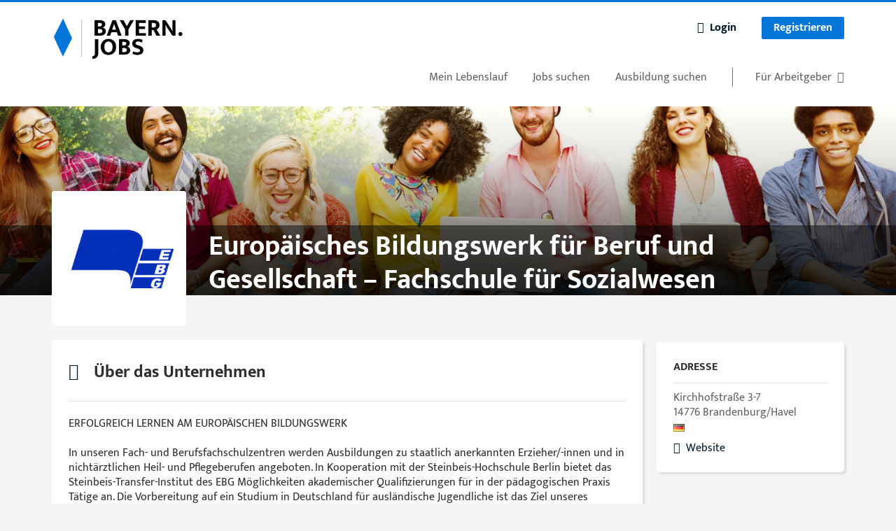

--- FILE ---
content_type: text/html; charset=utf-8
request_url: https://www.bayern.jobs/unternehmen/europaeisches-bildungswerk-fuer-beruf-und-gesellschaft-fachschule-fuer-sozialwesen
body_size: 11750
content:
<!DOCTYPE html>
<!--[if IEMobile 7]><html class="no-js ie iem7" lang="de" dir="ltr"><![endif]-->
<!--[if lte IE 6]><html class="no-js ie lt-ie9 lt-ie8 lt-ie7" lang="de" dir="ltr"><![endif]-->
<!--[if (IE 7)&(!IEMobile)]><html class="no-js ie lt-ie9 lt-ie8" lang="de" dir="ltr"><![endif]-->
<!--[if IE 8]><html class="no-js ie lt-ie9" lang="de" dir="ltr"><![endif]-->
<!--[if (gte IE 9)|(gt IEMobile 7)]><html class="no-js ie" lang="de" dir="ltr" prefix="og: http://ogp.me/ns# content: http://purl.org/rss/1.0/modules/content/ dc: http://purl.org/dc/terms/ foaf: http://xmlns.com/foaf/0.1/ rdfs: http://www.w3.org/2000/01/rdf-schema# sioc: http://rdfs.org/sioc/ns# sioct: http://rdfs.org/sioc/types# skos: http://www.w3.org/2004/02/skos/core# xsd: http://www.w3.org/2001/XMLSchema#"><![endif]-->
<!--[if !IE]><!--><html class="no-js" lang="de" dir="ltr" prefix="og: http://ogp.me/ns# content: http://purl.org/rss/1.0/modules/content/ dc: http://purl.org/dc/terms/ foaf: http://xmlns.com/foaf/0.1/ rdfs: http://www.w3.org/2000/01/rdf-schema# sioc: http://rdfs.org/sioc/ns# sioct: http://rdfs.org/sioc/types# skos: http://www.w3.org/2004/02/skos/core# xsd: http://www.w3.org/2001/XMLSchema#"><!--<![endif]-->
<head>
  <title>Europäisches Bildungswerk für Beruf und Gesellschaft – Fachschule für Sozialwesen | bayern.jobs</title>
  <!--[if IE]><![endif]-->
<meta charset="utf-8" />
<script>var dataLayer = window.dataLayer = window.dataLayer || []; dataLayer.push({"site_category":"Bewerber","user_category":"nicht eingeloggt"});</script>
<meta name="description" content="Finde Europäisches Bildungswerk für Beruf und Gesellschaft – Fachschule für Sozialwesen  auf bayern.jobs." />
<script type="application/ld+json">{"@context":"http:\/\/schema.org","@type":"WebSite","name":"bayern.jobs","url":"https:\/\/www.bayern.jobs"}</script>
<script type="application/ld+json">{"@context":"http:\/\/schema.org","@type":"Organization","url":"https:\/\/www.bayern.jobs","logo":"https:\/\/www.bayern.jobs\/sites\/all\/themes\/bayern\/logo.png"}</script>
<script type="application/ld+json">{"@context":"http:\/\/schema.org","@type":"ProfilePage","dateCreated":"2021-10-18CEST:13:06:39","dateModified":"2025-02-06CET:09:46:36","mainEntity":{"@type":"Organization","name":"Europ\u00e4isches Bildungswerk f\u00fcr Beruf und Gesellschaft \u2013 Fachschule f\u00fcr Sozialwesen ","email":"ebg@havelcom.de","sameAs":["https:\/\/www.bayern.jobs\/unternehmen\/europaeisches-bildungswerk-fuer-beruf-und-gesellschaft-fachschule-fuer-sozialwesen","https:\/\/www.ebg.de\/standort\/brandenburg-schulen\/"],"alternateName":"EBG","logo":"https:\/\/www.bayern.jobs\/sites\/default\/files\/styles\/squared_logo\/public\/company_logos\/ebg_logo.png?itok=mWIw07aO","address":{"@type":"PostalAddress","addressLocality":"Brandenburg\/Havel, Deutschland","postalCode":"14776","streetAddress":"Kirchhofstra\u00dfe 3-7"},"description":"ERFOLGREICH LERNEN AM EUROP\u00c4ISCHEN BILDUNGSWERK\r\n\r\nIn unseren Fach- und Berufs&shy;fachschulzentren werden Ausbildungen zu staatlich anerkannten Erzieher\/-innen und in nicht&shy;\u00e4rztlichen Heil- und Pflegeberufen angeboten. In Koopera&shy;tion mit der Steinbeis-Hochschule Berlin bietet das Steinbeis-Transfer-Institut des EBG M\u00f6glichkeiten akademischer Qualifizierungen f\u00fcr in der p\u00e4dagogischen Praxis T\u00e4tige an. Die Vorbereitung auf ein Studium in Deutschland f\u00fcr ausl\u00e4ndische Jugend&shy;liche ist das Ziel unseres Studienkollegs. Die Tr\u00e4ger&shy;schaft von Kindertagesst\u00e4tten und Horten geh\u00f6rt ebenfalls zu unseren Aufgaben.\r\n\r\nUnsere Regionalen Kompetenzzentren bieten neben individueller beruflicher Ausbildung und Qualifizierung auch berufliche Aus- und Weiterbildung f\u00fcr Unternehmen in Deutschland und im Ausland an.\r\n"}}</script>
<meta name="robots" content="noindex, nofollow" />
<link as="image" href="https://www.bayern.jobs/sites/all/themes/bayern/logo.png" rel="preload" />
<link as="font" href="https://www.bayern.jobs/profiles/recruiter/themes/epiq/dist/fonts/fontawesome-webfont.woff" type="font/woff" crossorigin="1" rel="preload" />
<link as="font" href="https://www.bayern.jobs/sites/all/themes/bayern/dist/fonts/mukta/Mukta-Bold.woff" crossorigin="1" type="font/woff" rel="preload" />
<link as="font" href="https://www.bayern.jobs/sites/all/themes/bayern/dist/fonts/mukta/Mukta-Bold.woff2" crossorigin="1" type="font/woff2" rel="preload" />
<link as="font" href="https://www.bayern.jobs/sites/all/themes/bayern/dist/fonts/mukta/Mukta-Regular.woff" crossorigin="1" type="font/woff" rel="preload" />
<link as="font" href="https://www.bayern.jobs/sites/all/themes/bayern/dist/fonts/mukta/Mukta-Regular.woff2" crossorigin="1" type="font/woff2" rel="preload" />
<link rel="shortcut icon" href="https://www.bayern.jobs/sites/all/themes/bayern/favicon.ico" type="image/vnd.microsoft.icon" />
<script>window.dataLayer = window.dataLayer || []; window.dataLayer.push({"entityId":"129925","entityType":"profile2","entityBundle":"company_profile","entityUid":"112953","userRole":"anonymous","company":"Europ\u00e4isches Bildungswerk f\u00fcr Beruf und Gesellschaft \u2013 Fachschule f\u00fcr Sozialwesen ","title":"Europ\u00e4isches Bildungswerk f\u00fcr Beruf und Gesellschaft \u2013 Fachschule f\u00fcr Sozialwesen "});</script>
<link rel="profile" href="http://www.w3.org/1999/xhtml/vocab" />
<meta property="og:image" name="twitter:image:src" content="https://www.bayern.jobs/sites/all/themes/bayern/dist/images/og-image.jpg" />
<meta property="og:image" content="https://www.bayern.jobs/sites/all/themes/bayern/dist/images/og-image.jpg" />
<meta name="HandheldFriendly" content="true" />
<meta name="MobileOptimized" content="width" />
<meta http-equiv="cleartype" content="on" />
<link rel="apple-touch-icon" href="https://www.bayern.jobs/sites/all/themes/bayern/apple-touch-icon.png" />
<meta name="viewport" content="width=device-width, initial-scale=1.0, minimum-scale=1.0" />
<link rel="canonical" href="https://www.suedwest.jobs/unternehmen/europaeisches-bildungswerk-fuer-beruf-und-gesellschaft-fachschule-fuer-sozialwesen" />
<meta property="og:site_name" content="bayern.jobs" />
<meta property="og:type" content="article" />
<meta property="og:url" content="https://www.bayern.jobs/unternehmen/europaeisches-bildungswerk-fuer-beruf-und-gesellschaft-fachschule-fuer-sozialwesen" />
<meta property="og:title" content="Europäisches Bildungswerk für Beruf und Gesellschaft – Fachschule für Sozialwesen" />
  <link type="text/css" rel="stylesheet" href="https://www.bayern.jobs/sites/default/files/advagg_css/css__ecI-b0vwEJN6z93gbin_rJzyoreyiqbGbvGNw-Nq9Js__v3bu_jS-KalT7VWCxG4S2YHDhQB22AbKBgcaS8N0x9U__15KvdvLU4Htqcaw3Uo89yvnTAPLX6aIO48H2ynEHsXc.css" media="all" />
<style>@font-face{font-family:'drop';src:local(Arial),local(Droid)}@font-face{font-family:'spinjs';src:local(Arial),local(Droid)}.ajax-progress div.throbber{font-family:spinjs !important;line-height:15px;text-indent:1px;word-spacing:33px;letter-spacing:50px;font-size:25px;font-weight:400;text-decoration:none;color:#475a69;background-color:#000}</style>
<link type="text/css" rel="stylesheet" href="https://www.bayern.jobs/sites/default/files/advagg_css/css__z_jvnuh18J-JgMzlrUDMdUh62WKajjf7VedEKHLU5fY__AEpsV9b9RLvSJidMNPveWS8FswBtXY9AOYvX76e7NHc__15KvdvLU4Htqcaw3Uo89yvnTAPLX6aIO48H2ynEHsXc.css" media="all" />
<link type="text/css" rel="stylesheet" href="https://www.bayern.jobs/sites/default/files/advagg_css/css__QCQPkq9vEv1ZmyfEwcOuZ8-EE7Fs9R0DqruCt9rBPXk__Wiq1H8VKuw711xGtmbgIRxGhtpTCIkrlgcxVlI7qHRk__15KvdvLU4Htqcaw3Uo89yvnTAPLX6aIO48H2ynEHsXc.css" media="all" />

<!--[if lte IE 8]>
<link type="text/css" rel="stylesheet" href="https://www.bayern.jobs/sites/default/files/advagg_css/css__Q6wp3cMOtPGWen7GiJ-rNIKm6ZH8IKybV2sISUuddg8__hixoD2aFiIPnPh_6FrieWh1K_GQG-RfecuM3Ev5g-j8__15KvdvLU4Htqcaw3Uo89yvnTAPLX6aIO48H2ynEHsXc.css" media="all" />
<![endif]-->
  <script>
<!--//--><![CDATA[//><!--
function _typeof(t){return(_typeof="function"==typeof Symbol&&"symbol"==typeof Symbol.iterator?function(t){return typeof t}:function(t){return t&&"function"==typeof Symbol&&t.constructor===Symbol&&t!==Symbol.prototype?"symbol":typeof t})(t)}!function(){for(var t,e,o=[],n=window,r=n;r;){try{if(r.frames.__tcfapiLocator){t=r;break}}catch(t){}if(r===n.top)break;r=n.parent}t||(function t(){var e=n.document,o=!!n.frames.__tcfapiLocator;if(!o)if(e.body){var r=e.createElement("iframe");r.style.cssText="display:none",r.name="__tcfapiLocator",e.body.appendChild(r)}else setTimeout(t,5);return!o}(),n.__tcfapi=function(){for(var t=arguments.length,n=new Array(t),r=0;r<t;r++)n[r]=arguments[r];if(!n.length)return o;"setGdprApplies"===n[0]?n.length>3&&2===parseInt(n[1],10)&&"boolean"==typeof n[3]&&(e=n[3],"function"==typeof n[2]&&n[2]("set",!0)):"ping"===n[0]?"function"==typeof n[2]&&n[2]({gdprApplies:e,cmpLoaded:!1,cmpStatus:"stub"}):o.push(n)},n.addEventListener("message",(function(t){var e="string"==typeof t.data,o={};if(e)try{o=JSON.parse(t.data)}catch(t){}else o=t.data;var n="object"===_typeof(o)?o.__tcfapiCall:null;n&&window.__tcfapi(n.command,n.version,(function(o,r){var a={__tcfapiReturn:{returnValue:o,success:r,callId:n.callId}};t&&t.source&&t.source.postMessage&&t.source.postMessage(e?JSON.stringify(a):a,"*")}),n.parameter)}),!1))}();

//--><!]]>
</script>
<script>
<!--//--><![CDATA[//><!--
window.startTime = Date.now();
//--><!]]>
</script>
<script src="https://static.rndtech.de/cmp/2.x.x.js"></script>
<script>
<!--//--><![CDATA[//><!--
RND.CMP.initialize({debug:false,enableEmbedConsent:true,privacyLink:'/datenschutz',privacyManagerId:654169,sp:{config:{baseEndpoint:'https://cmp-sp.bayern.jobs',propertyHref:'https://www.bayern.jobs',}}});document.addEventListener('cmp-consent-given-5eb97b265852312e6a9fbf31',function(event){window.RecruiterCMPMapsConsentGiven=true;});
//--><!]]>
</script>
<script src="https://cmp-sp.bayern.jobs/unified/wrapperMessagingWithoutDetection.js"></script>
</head>
<body class="html not-front not-logged-in page-company page-company- page-company-112953 company-public-profile--new i18n-de section-unternehmen no-sidebars has-branding-logo" x-ms-format-detection="none">
  <a href="#main-content" class="element-invisible element-focusable">Zum Hauptinhalt springen</a>
      <noscript aria-hidden="true"><iframe src="https://www.googletagmanager.com/ns.html?id=GTM-WHJ439W"    height="0" width="0"  title="Google Tag Manager">Google Tag Manager</iframe></noscript>  <div  class="l-page company-profile--has-cover">
  <header class="l-header" role="banner">
    <div class="l-mobile-menu">
      <div class="menu">
        <button class="menu--mobile__switch svg-icon--action svg-icon">
          
<span class="recruiter-epiq-icon svg-icon"  class="recruiter-epiq-icon svg-icon">
<svg xmlns="http://www.w3.org/2000/svg" role="img" aria-labelledby="bars" viewBox="0 0 100 100">
      <title id="bars">Menü</title>
    <use
    xlink:href="https://www.bayern.jobs/sites/all/themes/bayern/dist/icons/defs/icons.svg?refresh2#bars"></use>
</svg>
</span>
        </button>
      </div>
      <div class="l-branding-mobile">
                              <a href="/"
               title="bayern.jobs" rel="home"
               class="site-logo">
              <img src="https://www.bayern.jobs/sites/all/themes/bayern/logo.png"
                   alt="bayern.jobs logo" width="1028" height="328"/>
            </a>
                                </div>
      <a href="/jobs" class="svg-icon--action svg-icon">
        
<span class="recruiter-epiq-icon svg-icon"  class="recruiter-epiq-icon svg-icon">
<svg xmlns="http://www.w3.org/2000/svg" role="img" aria-labelledby="search" viewBox="0 0 100 100">
      <title id="search">Jobs suchen</title>
    <use
    xlink:href="https://www.bayern.jobs/sites/all/themes/bayern/dist/icons/defs/icons.svg?refresh2#search"></use>
</svg>
</span>
      </a>
    </div>
    <div class="l-container">
      <div class="l-branding">
                  <a href="/"
             title="bayern.jobs" rel="home"
             class="site-logo">
            <img src="https://www.bayern.jobs/sites/all/themes/bayern/logo.png"
                 alt="bayern.jobs logo" width="1028" height="328"/>
          </a>
                
                      </div>

            <div class="l-navigation-container mobile-menu">
        <div class="navigation__mobile-menu-branding">
                      <a href="/"
               title="bayern.jobs" rel="home"
               class="site-logo">
              <img src="https://www.bayern.jobs/sites/all/themes/bayern/logo.png"
                   alt="bayern.jobs logo" width="1028" height="328"/>
            </a>
                    <button class="mobile-menu__close svg-icon--action">
            
<span class="recruiter-epiq-icon svg-icon svg-icon--action"  class="recruiter-epiq-icon svg-icon svg-icon--action">
<svg xmlns="http://www.w3.org/2000/svg" role="img" aria-labelledby="times" viewBox="0 0 100 100">
      <title id="times">Menü schließen</title>
    <use
    xlink:href="https://www.bayern.jobs/sites/all/themes/bayern/dist/icons/defs/icons.svg?refresh2#times"></use>
</svg>
</span>
          </button>
        </div>
        <div class="l-navigation-top">
                      <div class="l-region l-region--navigation-top">
    <nav id="block-menu-menu-login-menu" role="navigation" aria-label="Loginmenü" class="block block--menu block-user-menu block--menu-menu-login-menu">
        <div class="block__title"><span><strong>Loginmenü</strong></span></div>
    
  <ul class="menu"><li class="first leaf"><a href="/user/login" class="login-transparent gtm-event" data-gtm-events="main_menu_click|login_button_click" data-gtm-click_text="Login" data-gtm-link_url="/user/login">Login</a></li>
<li class="last leaf"><a href="/user/register" class="epiq-button--primary gtm-event" data-gtm-events="main_menu_click|register_button_click" data-gtm-click_text="Registrieren" data-gtm-link_url="/user/register">Registrieren</a></li>
</ul></nav>
  </div>
        </div>
        <div class="l-navigation-main">
            <div class="l-region l-region--navigation">
    <nav id="block-menu-menu-applicant-menu" role="navigation" aria-label="Bewerbermenü" class="block block--menu block-main-menu block-applicant-menu block--menu-menu-applicant-menu">
        <div class="block__title"><span><strong>Bewerbermenü</strong></span></div>
    
  <ul class="menu"><li class="first leaf"><a href="/resume" title="" data-gtm-event="main_menu_click" data-gtm-click_text="Mein Lebenslauf" data-gtm-link_url="/resume" class="gtm-event">Mein Lebenslauf</a></li>
<li class="collapsed"><a href="/jobs" title="" data-gtm-event="main_menu_click" data-gtm-click_text="Jobs suchen" data-gtm-link_url="/jobs" class="gtm-event">Jobs suchen</a></li>
<li class="leaf"><a href="/jobs/ausbildung" data-gtm-event="main_menu_click" data-gtm-click_text="Ausbildung suchen" data-gtm-link_url="/jobs/ausbildung" class="gtm-event">Ausbildung suchen</a></li>
<li class="last leaf"><a href="/recruiter" class="menu-item--switch gtm-event" data-gtm-event="main_menu_click" data-gtm-click_text="Für Arbeitgeber" data-gtm-link_url="/recruiter">Für Arbeitgeber</a></li>
</ul></nav>
  </div>
        </div>
      </div>
    </div>
  </header>

  
      <div class="l-hero">
      <div class="company-profile-cover"><picture  title="Europäisches Bildungswerk für Beruf und Gesellschaft – Fachschule für Sozialwesen ">
<!--[if IE 9]><video style="display: none;"><![endif]-->
<source srcset="https://www.bayern.jobs/sites/default/files/styles/company_profile_cover_wide_1x/public/hvc_maz-job_fp_cover_standortbrb.jpg?itok=By0WtwBW 1x, https://www.bayern.jobs/sites/default/files/styles/company_profile_cover_wide_2x/public/hvc_maz-job_fp_cover_standortbrb.jpg?itok=AkVSKRjZ 2x" media="(min-width: 1200px)" />
<source srcset="https://www.bayern.jobs/sites/default/files/styles/company_profile_cover_narrow_1x/public/hvc_maz-job_fp_cover_standortbrb.jpg?itok=qQarQUGb 1x, https://www.bayern.jobs/sites/default/files/styles/company_profile_cover_narrow_2x/public/hvc_maz-job_fp_cover_standortbrb.jpg?itok=g2nqfu3i 2x" media="(min-width: 800px)" />
<source srcset="https://www.bayern.jobs/sites/default/files/styles/company_profile_cover_small_1x/public/hvc_maz-job_fp_cover_standortbrb.jpg?itok=COjLsAYJ 1x, https://www.bayern.jobs/sites/default/files/styles/company_profile_cover_small_2x/public/hvc_maz-job_fp_cover_standortbrb.jpg?itok=DXAo_a93 2x" media="(min-width: 480px)" />
<source srcset="https://www.bayern.jobs/sites/default/files/styles/company_profile_cover_mobile_1x/public/hvc_maz-job_fp_cover_standortbrb.jpg?itok=fc7r8GXB 1x, https://www.bayern.jobs/sites/default/files/styles/company_profile_cover_mobile_2x/public/hvc_maz-job_fp_cover_standortbrb.jpg?itok=PVJV9q0_ 2x" media="(min-width: 0px)" />
<!--[if IE 9]></video><![endif]-->
<img  src="https://www.bayern.jobs/sites/default/files/styles/company_profile_cover_crop/public/hvc_maz-job_fp_cover_standortbrb.jpg?itok=3BiA4IHG" alt="Europäisches Bildungswerk für Beruf und Gesellschaft – Fachschule für Sozialwesen " title="Europäisches Bildungswerk für Beruf und Gesellschaft – Fachschule für Sozialwesen " />
</picture></div>    </div>
  
  
  
  <div class="l-main">
    <div class="l-container">
      <div class="l-content" role="main">
        <a id="main-content"></a>
                          <h1 class="page-title">Europäisches Bildungswerk für Beruf und Gesellschaft – Fachschule für Sozialwesen </h1>
                                                                  <div class="l-region l-region--content">
    
<div  class="panel-display panel--public-profile clearfix public-profile panel--sidebar-visible public-profile--profile2 public-profile--company-profile">

  <div class="panel-panel panel__cover">
    <div class="panel-pane pane-company-logo-placeholder">
            <div class="pane-field-collection-item-field-company-logo"><picture  title="Europäisches Bildungswerk für Beruf und Gesellschaft – Fachschule für Sozialwesen ">
<!--[if IE 9]><video style="display: none;"><![endif]-->
<source data-srcset="https://www.bayern.jobs/sites/default/files/styles/squared_logo_wide_1x/public/company_logos/ebg_logo.png?itok=hk3KGPP- 1x, https://www.bayern.jobs/sites/default/files/styles/squared_logo_wide_2x/public/company_logos/ebg_logo.png?itok=n3F7SDxL 2x" data-aspectratio="400/400" media="(min-width: 1200px)" />
<source data-srcset="https://www.bayern.jobs/sites/default/files/styles/squared_logo_narrow_1x/public/company_logos/ebg_logo.png?itok=8KONh2pf 1x, https://www.bayern.jobs/sites/default/files/styles/squared_logo_narrow_2x/public/company_logos/ebg_logo.png?itok=OYdh3bCJ 2x" data-aspectratio="240/240" media="(min-width: 800px)" />
<source data-srcset="https://www.bayern.jobs/sites/default/files/styles/squared_logo_small_1x/public/company_logos/ebg_logo.png?itok=pZveIbfG 1x, https://www.bayern.jobs/sites/default/files/styles/squared_logo_small_2x/public/company_logos/ebg_logo.png?itok=gkSItUJh 2x" data-aspectratio="180/180" media="(min-width: 480px)" />
<source data-srcset="https://www.bayern.jobs/sites/default/files/styles/squared_logo_mobile_1x/public/company_logos/ebg_logo.png?itok=tWc-whpL 1x, https://www.bayern.jobs/sites/default/files/styles/squared_logo_mobile_2x/public/company_logos/ebg_logo.png?itok=GHEdl943 2x" data-aspectratio="180/180" media="(min-width: 0px)" />
<!--[if IE 9]></video><![endif]-->
<img  class="lazyload" data-aspectratio="" data-src="https://www.bayern.jobs/sites/default/files/styles/frontpage_company_logo/public/company_logos/ebg_logo.png?itok=KbRlTHcx" alt="Europäisches Bildungswerk für Beruf und Gesellschaft – Fachschule für Sozialwesen " title="Europäisches Bildungswerk für Beruf und Gesellschaft – Fachschule für Sozialwesen " />
</picture></div>    </div>
<div class="panel-pane pane-entity-field pane-field-collection-item-field-company-name">
            <div class="field field--name-field-company-name field--type-text field--label-hidden"><div class="field__items"><div class="field__item even">Europäisches Bildungswerk für Beruf und Gesellschaft – Fachschule für Sozialwesen </div></div></div>    </div>
  </div>

  <div class="panel__main ">
        <div class="panel-panel panel__general">
            
      <div class="panel-panel panel__description">
        <div class="panel-pane pane-panels-mini pane-company-profile-info">
            <div class="panel-display panel--two-rows clearfix" id="mini-panel-company_profile_info">
  <div class="panel__content1">
    <div class="panel-pane pane-entity-field pane-field-collection-item-field-company-address">
            <div class="field field--name-field-company-address field--type-addressfield field--label-hidden"><div class="field__items"><div class="field__item even"><div class="street-block"><div class="thoroughfare">Kirchhofstraße 3-7</div></div>
<div class="addressfield-container-inline locality-block country-DE country-hidden"><span class="postal-code">14776</span> <span class="locality">Brandenburg/Havel</span></div>
 <img typeof="foaf:Image" class="lazyload" data-src="https://www.bayern.jobs/profiles/recruiter/modules/countryicons_shiny/images/de.png" alt="" /></div></div></div>    </div>
<div class="panel-pane pane-entity-field pane-field-collection-item-field-company-homepage">
            <div class="field field--name-field-company-homepage field--type-link-field field--label-hidden"><div class="field__items"><div class="field__item even"><a href="https://www.ebg.de/standort/brandenburg-schulen/" rel="nofollow" target="_blank" class="gtm-event" data-gtm-event="employer_website_click" data-gtm-employer_id="129925" data-gtm-employer_name="Europäisches Bildungswerk für Beruf und Gesellschaft – Fachschule für Sozialwesen "><span>Website</span></a></div></div></div>    </div>
  </div>
  <div class="panel__content2">
      </div>
</div>
    </div>
<div class="panel-pane pane-entity-field pane-profile2-field-company-profile-info">
          <h2 class="pane-title">
              <i class="field-collection__icon" aria-hidden="true"></i>            Über das Unternehmen    </h2>
        <div class="field-collection-container clearfix"><div class="field field--name-field-company-profile-info field--type-field-collection field--label-hidden"><div class="field__items"><div class="field__item even"><div class="field-collection-view clearfix view-mode-full field-collection-view-final"><div class="entity entity-field-collection-item field-collection-item-field-company-profile-info clearfix" about="/field-collection/field-company-profile-info/385989" typeof="" class="entity entity-field-collection-item field-collection-item-field-company-profile-info">
  <div class="content">
    <div class="field field--name-field-company-presentation field--type-text-long field--label-hidden"><div class="field__items"><div class="field__item even"><div class="field-expander field-expander-0"><p>ERFOLGREICH LERNEN AM EUROPÄISCHEN BILDUNGSWERK</p>
<p>In unseren Fach- und Berufs­fachschulzentren werden Ausbildungen zu staatlich anerkannten Erzieher/-innen und in nicht­ärztlichen Heil- und Pflegeberufen angeboten. In Koopera­tion mit der Steinbeis-Hochschule Berlin bietet das Steinbeis-Transfer-Institut des EBG Möglichkeiten akademischer Qualifizierungen für in der pädagogischen Praxis Tätige an. Die Vorbereitung auf ein Studium in Deutschland für ausländische Jugend­liche ist das Ziel unseres Studienkollegs. Die Träger­schaft von Kindertagesstätten und Horten gehört ebenfalls zu unseren Aufgaben.</p>
<p>Unsere Regionalen Kompetenzzentren bieten neben individueller beruflicher Ausbildung und Qualifizierung auch berufliche Aus- und Weiterbildung für Unternehmen in Deutschland und im Ausland an.</p>
</div></div></div></div><div class="field field--name-field-company-profile-type field--type-list-text field--label-inline clearfix"><div class="field__label">Art des Unternehmens:&nbsp;</div><div class="field__items"><div class="field__item even">Unternehmen</div></div></div><div class="field field--name-field-company-industry field--type-taxonomy-term-reference field--label-inline clearfix"><div class="field__label">Branche:&nbsp;</div><div class="field__items"><div class="field__item even">Bildung</div></div></div><div class="field field--name-field-company-occupational-field field--type-taxonomy-term-reference field--label-inline clearfix"><div class="field__label">Gesuchte Berufsfelder:&nbsp;</div><div class="field__items"><div class="field__item even">Berufsaus- und Fortbildung, Gesundheits- und Altenpflege</div></div></div><div class="field field--name-field-company-field-of-studies field--type-taxonomy-term-reference field--label-inline clearfix"><div class="field__label">Gesuchte Fachbereiche:&nbsp;</div><div class="field__items"><div class="field__item even">Pädagogik, Medizin, Gesundheit / Pflegemanagement</div></div></div>  </div>
</div>
</div></div></div></div></div>    </div>
      </div>
    </div>
    
    <div  class="panel-panel panel__content">
      <div class="panel-pane pane-entity-field pane-profile2-field-company-profile-location">
                </div>
<div class="panel-pane pane-views-panes pane-company-profile-map-panel-pane-1 pane-company-profile-locations-panel-pane-1 company-profile-locations">
          <h2 class="pane-title">Unternehmensstandorte</h2>
        <div class="view view-company-profile-map view-id-company_profile_map view-display-id-panel_pane_1 view-dom-id-8a6750ecb70740346bb9d954b28b3013">
        
  
  
      <div class="view-content">
      <div id="leaflet-map-1478226109" style="height: 300px"></div>
    </div>
  
  
  
  
  
  
</div>    </div>
    </div>
  </div>

    <div class="panel-panel panel__sidebar">
    <div class="panel-pane pane-panels-mini pane-company-profile-info">
          <h2 class="pane-title">Adresse</h2>
        <div class="panel-display panel--two-rows clearfix" id="mini-panel-company_profile_info-1">
  <div class="panel__content1">
    <div class="panel-pane pane-entity-field pane-field-collection-item-field-company-address">
            <div class="field field--name-field-company-address field--type-addressfield field--label-hidden"><div class="field__items"><div class="field__item even"><div class="street-block"><div class="thoroughfare">Kirchhofstraße 3-7</div></div>
<div class="addressfield-container-inline locality-block country-DE country-hidden"><span class="postal-code">14776</span> <span class="locality">Brandenburg/Havel</span></div>
 <img typeof="foaf:Image" class="lazyload" data-src="https://www.bayern.jobs/profiles/recruiter/modules/countryicons_shiny/images/de.png" alt="" /></div></div></div>    </div>
<div class="panel-pane pane-entity-field pane-field-collection-item-field-company-homepage">
            <div class="field field--name-field-company-homepage field--type-link-field field--label-hidden"><div class="field__items"><div class="field__item even"><a href="https://www.ebg.de/standort/brandenburg-schulen/" rel="nofollow" target="_blank" class="gtm-event" data-gtm-event="employer_website_click" data-gtm-employer_id="129925" data-gtm-employer_name="Europäisches Bildungswerk für Beruf und Gesellschaft – Fachschule für Sozialwesen "><span>Website</span></a></div></div></div>    </div>
  </div>
  <div class="panel__content2">
      </div>
</div>
    </div>
  </div>
  </div>
  </div>
              </div>

                </div>
  </div>

  <footer role="contentinfo">
    <div class="l-footer">
      <div class="l-container">
          <div class="l-region l-region--footer">
    <div id="block-block-21" class="block block--block block--block-21">
        <div class="block__content">
    <p><img alt="" src="/sites/all/themes/bayern/logo_recruiter.png" /></p>
  </div>
</div>
<nav id="block-menu-menu-bayern-footer-menu-applican" role="navigation" aria-label="Für Bewerber" class="block block--menu block--menu-menu-bayern-footer-menu-applican">
        <div class="block__title h2">Für Bewerber</div>
    
  <ul class="menu"><li class="first leaf"><a href="/jobs" data-gtm-event="footer_menu_click" data-gtm-click_text="Jobs suchen" data-gtm-link_url="/jobs" class="gtm-event">Jobs suchen</a></li>
<li class="leaf"><a href="/jobs/ausbildung" data-gtm-event="footer_menu_click" data-gtm-click_text="Ausbildung suchen" data-gtm-link_url="/jobs/ausbildung" class="gtm-event">Ausbildung suchen</a></li>
<li class="leaf"><a href="/unternehmen-suchen" data-gtm-event="footer_menu_click" data-gtm-click_text="Unternehmen suchen" data-gtm-link_url="/unternehmen-suchen" class="gtm-event">Unternehmen suchen</a></li>
<li class="last leaf"><a href="/resume" data-gtm-event="footer_menu_click" data-gtm-click_text="Mein Lebenslauf" data-gtm-link_url="/resume" class="gtm-event">Mein Lebenslauf</a></li>
</ul></nav>
<nav id="block-menu-menu-bayern-footer-menu-recruite" role="navigation" aria-label="Für Arbeitgeber" class="block block--menu block--menu-menu-bayern-footer-menu-recruite">
        <div class="block__title h2">Für Arbeitgeber</div>
    
  <ul class="menu"><li class="first leaf"><a href="/recruiter/produkte-und-preise" data-gtm-event="footer_menu_click" data-gtm-click_text="Produkte ansehen" data-gtm-link_url="/recruiter/produkte-und-preise" class="gtm-event">Produkte ansehen</a></li>
<li class="leaf"><a href="/company" data-gtm-event="footer_menu_click" data-gtm-click_text="Mein Unternehmensprofil" data-gtm-link_url="/company" class="gtm-event">Mein Unternehmensprofil</a></li>
<li class="leaf"><a href="/manage/job" data-gtm-event="footer_menu_click" data-gtm-click_text="Stellenanzeigen verwalten" data-gtm-link_url="/manage/job" class="gtm-event">Stellenanzeigen verwalten</a></li>

</ul></nav>
<nav id="block-menu-menu-bayern-footer-menu-general" role="navigation" aria-label="Allgemein" class="block block--menu block--menu-menu-bayern-footer-menu-general">
        <div class="block__title h2">Allgemein</div>
    
  <ul class="menu"><li class="first leaf"><a href="/recruiter/partner" data-gtm-event="footer_menu_click" data-gtm-click_text="Partner" data-gtm-link_url="/recruiter/partner" class="gtm-event">Partner</a></li>
<li class="leaf"><a href="/agb" data-gtm-event="footer_menu_click" data-gtm-click_text="AGB" data-gtm-link_url="/agb" class="gtm-event">AGB</a></li>
<li class="leaf"><a href="/datenschutzhinweise" data-gtm-event="footer_menu_click" data-gtm-click_text="Datenschutzhinweise" data-gtm-link_url="/datenschutzhinweise" class="gtm-event">Datenschutzhinweise</a></li>
<li class="leaf"><a href="/impressum" data-gtm-event="footer_menu_click" data-gtm-click_text="Impressum" data-gtm-link_url="/impressum" class="gtm-event">Impressum</a></li>
<li class="leaf"><a href="/contact" data-gtm-event="footer_menu_click" data-gtm-click_text="Kontakt zu bayern.jobs" data-gtm-link_url="/contact" class="gtm-event">Kontakt zu bayern.jobs</a></li>
<li class="last leaf"><a href="/# " data-cmp-privacy-manager-link="" data-gtm-event="footer_menu_click" data-gtm-click_text="Cookie-Einstellungen" data-gtm-link_url="/" class="gtm-event">Cookie-Einstellungen</a></li>
</ul></nav>
  </div>
      </div>
    </div>

          <div class="l-footer-second">
        <div class="l-container">
            <div class="l-region l-region--footer-second">
    <div id="block-block-28" class="block block--block block--block-28">
        <div class="block__content">
    <p>bayern.jobs | Entwickelt durch <a href="https://www.jobiqo.com/de/loesungen/regionale-jobboerse/">jobiqo</a></p>
  </div>
</div>
  </div>
        </div>
      </div>
      </footer>

</div>
<div class="md-overlay"></div>
  <script>
<!--//--><![CDATA[//><!--
(function(w,d,s,l,i){w[l]=w[l]||[];w[l].push({'gtm.start':new Date().getTime(),event:'gtm.js'});var f=d.getElementsByTagName(s)[0];var j=d.createElement(s);var dl=l!='dataLayer'?'&l='+l:'';j.type='text/javascript';j.src='https://sst.bayern.jobs/gtm.js?id='+i+dl+'';j.async=true;f.parentNode.insertBefore(j,f);})(window,document,'script','dataLayer','GTM-WHJ439W');
//--><!]]>
</script>
<script src="https://www.bayern.jobs/sites/default/files/advagg_js/js___05QzOdhLDDaELXkZ0a7fe0S4J1SujTeSSlPL7QKDQA__o-3tktd8iM88eHZ17nlkTQZLhYHEwJK2GycPw6GVXJY__15KvdvLU4Htqcaw3Uo89yvnTAPLX6aIO48H2ynEHsXc.js"></script>
<script src="https://www.bayern.jobs/profiles/recruiter/modules/recruiter_internal/recruiter_cmp/js/rnd_sourcepoint_leaflet.js?1768723985"></script>
<script src="https://www.bayern.jobs/sites/default/files/advagg_js/js__-78dKL60HWx-wy1plpYREsptu5b69wWhmOdw3oFz-OM__eJOSe7vEuYNI82OtWWlFxjgbad23SCP4qVk_bI_NQgU__15KvdvLU4Htqcaw3Uo89yvnTAPLX6aIO48H2ynEHsXc.js"></script>
<script>
<!--//--><![CDATA[//><!--
L_ROOT_URL = "/profiles/recruiter/libraries/leaflet/";
//--><!]]>
</script>
<script src="https://www.bayern.jobs/sites/default/files/advagg_js/js__c7QL9LTpb8Dbq4M1mztUYDS7lJpFpjcxkqgxk0Yu7WM__RFeElxJZP1bYGMEJEpqszSEwlPQdhJpcP2iSOKgnxvQ__15KvdvLU4Htqcaw3Uo89yvnTAPLX6aIO48H2ynEHsXc.js"></script>
<script>
<!--//--><![CDATA[//><!--
document.createElement( "picture" );
//--><!]]>
</script>
<script src="https://www.bayern.jobs/sites/default/files/advagg_js/js__VRiO5o8UWYmT1gB-G6vK7vP3csIm66ndfAxCO3HHbS4__VwsSmEm9toX6EgMIcF1C7AoY3GnDznJiHgDWiqQGyf4__15KvdvLU4Htqcaw3Uo89yvnTAPLX6aIO48H2ynEHsXc.js"></script>
<script src="https://www.bayern.jobs/sites/default/files/advagg_js/js__sFPiGtMG3UL_jaQ8kU0AbDAVfthhTuU5n8Wt0oKigPU__QGnT5oXyoAkrshDPCLyiuUNdkZYHlGNfdw1hW6VTAek__15KvdvLU4Htqcaw3Uo89yvnTAPLX6aIO48H2ynEHsXc.js"></script>
<script src="https://www.bayern.jobs/sites/default/files/advagg_js/js__EdSAVD4YpA2psXzkV-7ElNwddUtgUq-zWcEkpFClT9o__AWS1WDMwNmEpyO98JICHPl26l6z7bTFglUEoeeKz8Xk__15KvdvLU4Htqcaw3Uo89yvnTAPLX6aIO48H2ynEHsXc.js"></script>
<script src="https://www.bayern.jobs/sites/default/files/advagg_js/js__XP5DCsQPY6MC0yZULmDacBIOjX7i7FibjaXZ_lbifeI__zAGKzw9oLAojelLb3EGtcGdoQIEX-yaJ98UAYbglv-M__15KvdvLU4Htqcaw3Uo89yvnTAPLX6aIO48H2ynEHsXc.js"></script>
<script src="https://www.bayern.jobs/sites/default/files/advagg_js/js__C-zvxpFTTVy3_UF4Gd0w0jGUCGgA3QYb5zbkj3traZc__vIPyAQQAq-CDUbofbvN5m2vkq6XWoaGRtDmT0Lrp09A__15KvdvLU4Htqcaw3Uo89yvnTAPLX6aIO48H2ynEHsXc.js"></script>
<script>
<!--//--><![CDATA[//><!--
jQuery.extend(Drupal.settings, {"basePath":"\/","pathPrefix":"","setHasJsCookie":0,"jqueryUpdate":{"migrateMute":true,"migrateTrace":false},"ajaxPageState":{"theme":"bayern","theme_token":"-8CKMRtMgfJlKMLHBCC5Mak81qEUYQLxH5KL8k6KNk4","jquery_version":"3.7.1","jquery_version_token":"0w_6oTUSa0OIg3fZeL3f9HqL5t78ksXcTk65LgwbaHE","css":{"profiles\/recruiter\/themes\/omega\/omega\/css\/modules\/system\/system.base.css":1,"modules\/node\/node.css":1,"profiles\/recruiter\/modules\/picture\/picture_wysiwyg.css":1,"profiles\/recruiter\/themes\/omega\/omega\/css\/modules\/user\/user.base.css":1,"profiles\/recruiter\/modules\/tag1d7es_jquery_update\/replace\/jquery-ui-1.14.0\/jquery-ui.min.css":1,"modules\/overlay\/overlay-parent.css":1,"profiles\/recruiter\/modules\/hurricane\/hurricane_integration\/hurricane_ajax.css":1,"profiles\/recruiter\/modules\/ctools\/css\/ctools.css":1,"profiles\/recruiter\/modules\/panels\/css\/panels.css":1,"profiles\/recruiter\/modules\/wysiwyg_linebreaks\/wysiwyg_linebreaks.css":1,"profiles\/recruiter\/modules\/leaflet\/leaflet_extras.css":1,"profiles\/recruiter\/libraries\/leaflet\/leaflet.css":1,"profiles\/recruiter\/libraries\/leaflet\/leaflet.ie.css":1,"profiles\/recruiter\/themes\/epiq\/dist\/css\/fontawesome.css":1,"sites\/all\/themes\/bayern\/dist\/css\/bayern.styles.css":1,"sites\/all\/themes\/bayern\/dist\/css\/bayern.no-query.css":1},"js":{"https:\/\/static.rndtech.de\/cmp\/2.x.x.js":1,"https:\/\/cmp-sp.bayern.jobs\/unified\/wrapperMessagingWithoutDetection.js":1,"profiles\/recruiter\/modules\/tag1d7es_jquery_update\/replace\/jquery\/3.7.1\/jquery.min.js":1,"profiles\/recruiter\/modules\/tag1d7es_jquery_update\/js\/jquery_migrate.js":1,"profiles\/recruiter\/modules\/tag1d7es_jquery_update\/replace\/jquery-migrate\/3\/jquery-migrate.min.js":1,"misc\/jquery-extend-3.4.0.js":1,"misc\/jquery-html-prefilter-3.5.0-backport.js":1,"misc\/jquery.once.js":1,"misc\/drupal.js":1,"profiles\/recruiter\/themes\/omega\/omega\/js\/no-js.js":1,"profiles\/recruiter\/modules\/tag1d7es_jquery_update\/js\/jquery_browser.js":1,"profiles\/recruiter\/modules\/recruiter_internal\/recruiter_cmp\/js\/rnd_sourcepoint_leaflet.js":1,"profiles\/recruiter\/modules\/tag1d7es_jquery_update\/replace\/jquery-ui-1.14.0\/jquery-ui.min.js":1,"misc\/jquery.ba-bbq.js":1,"modules\/overlay\/overlay-parent.js":1,"profiles\/recruiter\/modules\/hurricane\/hurricane.js":1,"profiles\/recruiter\/libraries\/spinjs\/spin.js":1,"profiles\/recruiter\/modules\/hurricane\/hurricane_spinjs\/spinjs.js":1,"profiles\/recruiter\/modules\/tag1d7es_jquery_update\/replace\/ui\/external\/jquery.cookie.js":1,"profiles\/recruiter\/modules\/tag1d7es_jquery_update\/replace\/jquery.form\/4\/jquery.form.min.js":1,"misc\/ajax.js":1,"profiles\/recruiter\/modules\/tag1d7es_jquery_update\/js\/jquery_update.js":1,"profiles\/recruiter\/modules\/hurricane\/hurricane_integration\/hurricane_ajax.js":1,"profiles\/recruiter\/modules\/entityreference\/js\/entityreference.js":1,"public:\/\/languages\/de_QYSYupxlW7zoWB58NfxLXwgxHO84jhhCN0wJWMCn9YM.js":1,"profiles\/recruiter\/libraries\/colorbox\/jquery.colorbox-min.js":1,"profiles\/recruiter\/modules\/colorbox\/js\/colorbox.js":1,"profiles\/recruiter\/modules\/colorbox\/js\/colorbox_load.js":1,"profiles\/recruiter\/modules\/views\/js\/base.js":1,"misc\/progress.js":1,"profiles\/recruiter\/modules\/views\/js\/ajax_view.js":1,"profiles\/recruiter\/modules\/jquery_expander\/js\/jquery_expander.js":1,"profiles\/recruiter\/libraries\/jquery.expander\/jquery.expander.js":1,"profiles\/recruiter\/modules\/picture\/lazysizes\/lazysizes.js":1,"profiles\/recruiter\/themes\/epiq\/bower_components\/hammerjs\/hammer.js":1,"profiles\/recruiter\/themes\/epiq\/dist\/js\/mobile_menu.js":1,"profiles\/recruiter\/modules\/datalayer\/datalayer.js":1,"profiles\/recruiter\/themes\/epiq\/bower_components\/jquery-tiptip\/jquery.tipTip.minified.js":1,"profiles\/recruiter\/themes\/epiq\/bower_components\/matchMedia\/matchMedia.js":1,"profiles\/recruiter\/themes\/epiq\/bower_components\/jquery-placeholder\/jquery.placeholder.js":1,"profiles\/recruiter\/themes\/epiq\/bower_components\/svgxuse\/svgxuse.js":1,"profiles\/recruiter\/themes\/epiq\/dist\/js\/dialog.js":1,"profiles\/recruiter\/themes\/epiq\/dist\/js\/dropbutton.js":1,"profiles\/recruiter\/themes\/epiq\/dist\/js\/overlay.js":1,"profiles\/recruiter\/themes\/epiq\/dist\/js\/main.js":1,"profiles\/recruiter\/themes\/epiq\/dist\/js\/polyfill.js":1,"sites\/all\/themes\/madsack\/dist\/js\/madsack.js":1,"profiles\/recruiter\/modules\/tag1d7es_jquery_update\/js\/jquery_position.js":1,"profiles\/recruiter\/modules\/picture\/picturefill\/picturefill.js":1,"profiles\/recruiter\/modules\/picture\/picture.js":1,"profiles\/recruiter\/modules\/recruiter_internal\/recruiter_tracking\/js\/recruiter_tracking.gtm.js":1}},"colorbox":{"transition":"fade","speed":"100","opacity":"0.85","slideshow":false,"slideshowAuto":true,"slideshowSpeed":"2500","slideshowStart":"start slideshow","slideshowStop":"stop slideshow","current":"{current} of {total}","previous":"\u00ab Prev","next":"Next \u00bb","close":"Close","overlayClose":true,"returnFocus":true,"maxWidth":"100%","maxHeight":"100%","initialWidth":"300","initialHeight":"100","fixed":true,"scrolling":false,"mobiledetect":false,"mobiledevicewidth":"480px","file_public_path":"\/sites\/default\/files","specificPagesDefaultValue":"admin*\nimagebrowser*\nimg_assist*\nimce*\nnode\/add\/*\nnode\/*\/edit\nprint\/*\nprintpdf\/*\nsystem\/ajax\nsystem\/ajax\/*"},"overlay":{"paths":{"admin":"user\/*\/addressbook\/*\/create\nuser\/*\/addressbook\/*\/edit\/*\nuser\/*\/addressbook\/*\/delete\/*\nnode\/*\/access\nimport\nimport\/*\nnode\/*\/import\nnode\/*\/delete-items\nnode\/*\/log\nfield-collection\/*\/*\/edit\nfield-collection\/*\/*\/delete\nfield-collection\/*\/add\/*\/*\nnode\/*\/edit\nnode\/*\/delete\nnode\/*\/revisions\nnode\/*\/revisions\/*\/revert\nnode\/*\/revisions\/*\/delete\nnode\/add\nnode\/add\/*\noverlay\/dismiss-message\njob-bookmarks-anon\njob-bookmarks-anon\/*\nfield-collection\/*\/*\/*\nreplicate\/*\/*\nnode\/*\/replicate\nfield-collection\/*\/*\/replicate\nuser\/*\/socialmedia\nbatch\ntaxonomy\/term\/*\/edit\nuser\/*\/cancel\nuser\/*\/edit\/*\nnode\/*\/translate\nnode\/*\/translate\/*\nnode\/*\/edit\/*\nnode\/*\/revisions\/view\/*\/*\njob-posting-service\nuser\/*\/saved-searches\ncontact\nresume_set_hidden\/*\njob_unpublish\/*\nbenutzer\nbenutzer\/registrieren\njob_application_reject\/*\nresume-contact-request\/*\nresume-contact-request-approved\/*\nresume-contact-request-approved-prompt\/*\nresume-import\nuser\/verify\nrecruiter\/add-job","non_admin":"admin\/structure\/block\/demo\/*\nfield-collection\/*\/*\/view\nadmin\/reports\/status\/php\nadmin\/commerce\/orders\/*\/pdf-invoice"},"pathPrefixes":["de","id-lang"],"ajaxCallback":"overlay-ajax"},"views":{"ajax_path":"\/views\/ajax","ajaxViews":{"views_dom_id:3a5188bb48c12342ebeccea22332760b":{"view_name":"company_profile_jobs","view_display_id":"panel_pane_1","view_args":"129925","view_path":"company\/112953","view_base_path":null,"view_dom_id":"3a5188bb48c12342ebeccea22332760b","pager_element":0}}},"urlIsAjaxTrusted":{"\/views\/ajax":true},"hurricane":{"map":{"line-height":true,"text-indent":true,"word-spacing":true,"letter-spacing":true,"font-size":true,"font-weight":[null,100,200,300,400,500,600,700,800,900],"font-family":["drop","spinjs"],"text-transform":[null,"none","capitalize","uppercase"],"text-decoration":[null,"none","underline","overline","line-through","blink"],"text-align":[null,"left","right","center","justify"],"white-space":[null,"normal","pre","nowrap","pre-wrap","pre-line"],"font-style":[null,"normal","italic","oblique"],"color":false,"background-color":false}},"better_exposed_filters":{"views":{"company_profile_jobs":{"displays":{"panel_pane_1":{"filters":[]}}},"company_profile_map":{"displays":{"panel_pane_1":{"filters":[]}}}}},"leaflet":[{"mapId":"leaflet-map-1478226109","map":{"label":"Google roadmap (zoom 0..18)","description":"Google roadmap","settings":{"attributionControl":true,"closePopupOnClick":true,"doubleClickZoom":true,"dragging":true,"fadeAnimation":true,"layerControl":false,"maxZoom":18,"minZoom":0,"scrollWheelZoom":1,"touchZoom":true,"trackResize":true,"zoomAnimation":true,"zoomControl":true},"layers":{"layer":{"type":"google","urlTemplate":"\/\/mt{s}.googleapis.com\/vt?x={x}\u0026y={y}\u0026z={z}","options":{"attribution":"Map data \u0026copy; \u003Ca target=\u0022attr\u0022 href=\u0022http:\/\/googlemaps.com\u0022\u003EGoogle\u003C\/a\u003E","detectRetina":false,"subdomains":[0,1,2,3]}}}},"features":[{"type":"point","lat":52.405654599999998,"lon":12.5658692,"popup":"\u003Cdiv class=\u0022company-location\u0022\u003E\n\u003Cdiv class=\u0022company-location__name\u0022\u003EHauptsitz\u003C\/div\u003E\n\u003Cdiv class=\u0022company-location__address\u0022\u003E\u003Cdiv class=\u0022street-block\u0022\u003E\u003Cdiv class=\u0022thoroughfare\u0022\u003EKirchhofstra\u00dfe 3-7\u003C\/div\u003E\u003C\/div\u003E\n\u003Cdiv class=\u0022addressfield-container-inline locality-block country-DE\u0022\u003E\u003Cspan class=\u0022postal-code\u0022\u003E14776\u003C\/span\u003E \u003Cspan class=\u0022locality\u0022\u003EBrandenburg\/Havel\u003C\/span\u003E\u003C\/div\u003E\n\u003Cspan class=\u0022country\u0022\u003EDeutschland\u003C\/span\u003E\u003C\/div\u003E\n\u003Cdiv class=\u0022company-location__address\u0022\u003E\u003C\/div\u003E\n\u003C\/div\u003E"},{"type":"point","lat":52.405645499999999,"lon":12.565810300000001,"popup":"\u003Cdiv class=\u0022company-location\u0022\u003E\n\u003Cdiv class=\u0022company-location__name\u0022\u003EFach- und Berufsfachschulzentrum\u003C\/div\u003E\n\u003Cdiv class=\u0022company-location__address\u0022\u003E\u003C\/div\u003E\n\u003Cdiv class=\u0022company-location__address\u0022\u003E\u003Cdiv class=\u0022street-block\u0022\u003E\u003Cdiv class=\u0022thoroughfare\u0022\u003EKirchhofstra\u00dfe 3 - 7\u003C\/div\u003E\u003C\/div\u003E\n\u003Cdiv class=\u0022addressfield-container-inline locality-block country-DE\u0022\u003E\u003Cspan class=\u0022postal-code\u0022\u003E14776\u003C\/span\u003E \u003Cspan class=\u0022locality\u0022\u003EBrandenburg an der Havel\u003C\/span\u003E\u003C\/div\u003E\n\u003Cspan class=\u0022country\u0022\u003EDeutschland\u003C\/span\u003E\u003C\/div\u003E\n\u003C\/div\u003E"}]}],"recruiterTrackingGtmMapping":{"employer_id":"employer_id","employer_name":"employer_name","click_text":"click_text","link_url":"link_url"},"jqueryExpander":[{"collapseTimer":"","expandPrefix":"...","expandText":"Weiterlesen \u00bb","slicePoint":600,"userCollapsePrefix":"","userCollapseText":"Text minimieren"}],"recruiterCMP":{"embedServices":{"youtube":"YouTube Video","vimeo":"Vimeo"}},"currentPath":"company\/112953","currentPathIsAdmin":false,"baseUrl":"https:\/\/www.bayern.jobs","jobsPageUrl":"https:\/\/www.bayern.jobs\/jobs","recruiterTrackingGtmMultipleEventsSettings":{"main_menu_click":["event","click_text","link_url","event","click_text","link_url"],"login_button_click":["event"],"register_button_click":["event","click_text","link_url"]},"dataLayer":{"languages":{"en":{"language":"en","name":"English","native":"English","direction":"0","enabled":"0","plurals":"0","formula":"","domain":"","prefix":"en","weight":"0","javascript":""},"de":{"language":"de","name":"German","native":"Deutsch","direction":"0","enabled":"1","plurals":"2","formula":"($n!=1)","domain":"","prefix":"de","weight":"0","javascript":"QYSYupxlW7zoWB58NfxLXwgxHO84jhhCN0wJWMCn9YM"},"id-lang":{"language":"id-lang","name":"ID","native":"ID","direction":"0","enabled":"1","plurals":"0","formula":"","domain":"","prefix":"id-lang","weight":"0","javascript":"VvKIpWDMQY26bhqo_K529QTPNpUsIsXScUNUaCw7Hz0"},"jq":{"language":"jq","name":"Jobiqo","native":"Jobiqo","direction":"0","enabled":"0","plurals":"0","formula":"","domain":"","prefix":"jq","weight":"0","javascript":""}},"defaultLang":"de"},"epiqFormLabelFocusDisable":true});
//--><!]]>
</script>
<script src="https://www.bayern.jobs/sites/default/files/advagg_js/js__edi1RWwyabDGjSJvnxCDmKlVHoRpJRN4NLUWmK1oaK8__PtE-N_zacy8ztxXbZwQ0-c0Xz68Rxr2o2jllLFS-mJE__15KvdvLU4Htqcaw3Uo89yvnTAPLX6aIO48H2ynEHsXc.js"></script>
<script>
<!--//--><![CDATA[//><!--
jQuery.post(Drupal.settings.basePath + 'jstats.php', {"path":"company\/112953","pid":"112953"});
//--><!]]>
</script>
<script>
<!--//--><![CDATA[//><!--
dataLayer.push({"event":"companyProfileVisit"});
//--><!]]>
</script>
<script src="https://www.bayern.jobs/sites/default/files/advagg_js/js__T8dfb_Thv8zi8xlPh2LDlGHYPyDr1v7vnWPYH8PT3YQ__uDszxBAjSlDUqgaKEDVYGsPRCulZI_qSBBU8F0GDqfY__15KvdvLU4Htqcaw3Uo89yvnTAPLX6aIO48H2ynEHsXc.js"></script>
</body>
</html>
